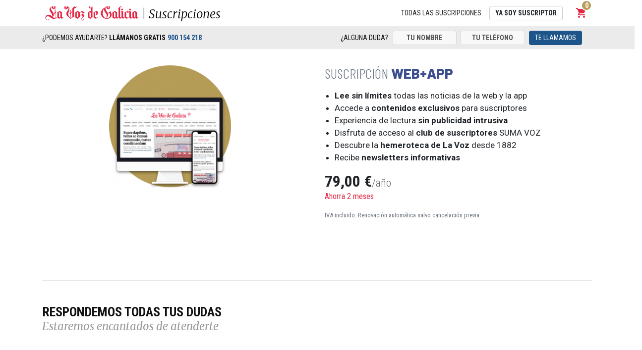

--- FILE ---
content_type: text/css
request_url: https://elquiosco.lavozdegalicia.es/modules/advancedcartrecovery/views/css/advancedcartrecovery.css
body_size: 251
content:
#advancedcartrecoverymodule .ico,
#advancedcartrecoverymodule .list-group a.list-group-item {
    cursor: pointer;
}

#advancedcartrecoverymodule .preference_description {
    font-size: 11px;
    text-align: justify;
    color: #CD8450;
}

.credit-ave {
    text-align: center;
    font-weight: 700;
    color: #000;
}

.ico-ave {
    float: left;
    margin-right: 15px;
}

#advancedcartrecoverymodule .row-popup { 
    margin: 20px 0px;
}

#advancedcartrecoverymodule textarea { 
    min-height: 300px;
}

.advancedcartrecoverypopup .offer { 
    text-align: center;
}

.advancedcartrecoverypopup .offer ul {
	list-style: none;
	font-weight: bold;
	color: #333;
}

.advancedcartrecoverypopup .offer ul li span {
	color: #d41010;
	font-size: 18px;
}

.advancedcartrecoverypopup img { 
    max-width: 100%; height: auto;
}


#advancedcartrecoverymodule #advancedcartrecoveryload {
    width: 38px;
    height: 38px;
    background: url('../img/load.gif') no-repeat center center transparent;
    margin: auto;
    display: none;
    margin-top: 10px;
}

#advancedcartrecoverymodule .result_f {
    margin-top: 10px;
}



--- FILE ---
content_type: text/css
request_url: https://elquiosco.lavozdegalicia.es/themes/lavozdegalicia/assets/css/custom.css
body_size: -32
content:
/*
 * Custom code goes here.
 * A template should always ship with an empty custom.css
 */
 
 #sucription_box #product-availability {
	 display:none !important;
 }
	 


--- FILE ---
content_type: application/javascript
request_url: https://elquiosco.lavozdegalicia.es/modules/voz_analytics/views/js/VozAnalyticActionLib.js
body_size: 2419
content:
/**
 * Variable utilizada para enviar datos
 */
var ecommerce = window.ecommerce = window.ecommerce || {};

$(document).on("phoneyou", function(event, data){
	dataLayer.push({
		'event': 'tellamamos',
		'eventCategory': 'tellamamos'
	});
});

/**
 * Boton de "Suscríbete" de la portada
 */
$(".promotion,.btn-analitica").on("click", function(event){
	var divAnalytics = $(this).parent().find(".product-analytics");
	if ($(divAnalytics).length){
		VA.addToCart(divAnalytics);
	}
});

$(".remove-from-cart").on("click", function(event){
	var divAnalytics = $(this).parent().find(".product-analytics");
	if ($(divAnalytics).length){
		origin = "sumary";
		if ($(this).closest(".dropdown").length) origin = "dropdown";
		VA.removeFromCart(divAnalytics, origin);
	}
});

/**
 * Envento addToCart generado tras añadir un producto al carrito antes de saltar a la página de revisión del pedido
 */
$(document).on("addToCart",function(event) {
//$(".add-to-cart-sso").on("click", function(event){
	/* 
  	* Añade el mismo funcionamiento que para añadir un producto al carrito, 
  	* de esta forma, solo se manda el datalayered si el producto se añade al carrito.
	*/
	var addCart = false;
	if($("#address_weekend").length > 0 
    		&& $("#address_weekend").is(':visible') 
      		&& $('#address_weekend input[name=firstname]').val().length > 0 
      		&& $('#address_weekend input[name=address1]').val().length > 0 
      		&& $('#address_weekend #selectCity').val().length > 0){
		if($('#group_4').val() != '' && $('#group_4_2').val() != '' && $('#group_4').length > 0 && $('#group_4_2').length > 0){
			addCart = true;
		}else if($('#group_4').length == 0 || $('#group_4_2').length == 0){
			addCart = true;
		}
	}else if($("#address_week").length > 0
            && $("#address_weekend").length > 0
            && $("#address_weekend").is(':visible')
            && $('#address_week input[name=firstname]').val().length > 0
            && $('#address_week input[name=address1]').val().length > 0
            && $('#address_week #selectCity').val().length > 0
            && $('#address_weekend input[name=firstname]').val().length > 0
            && $('#address_weekend input[name=address1]').val().length > 0
            && $('#address_week #selectCity').val().length > 0){
        if($('#group_4').val() != '' && $('#group_4_2').val() != '' && $('#group_4').length > 0 && $('#group_4_2').length > 0){
          addCart = true;
        }else if($('#group_4').val() != '' && $('#group_4').length > 0){
          addCart = true;
        }
	}else if($("#address_week").length > 0
    		&& $('#address_week input[name=firstname]').val().length > 0
            && $('#address_week input[name=address1]').val().length > 0
            && $('#address_week #selectCity').val().length > 0){
		if($('#group_4').val() != '' && $('#group_4_2').val() != '' && $('#group_4').val() != null && $('#group_4_2').val() != null){
			addCart = true;
		}else if($('#group_4').val() != '' && $('#group_4').val() != null){
			addCart = true;
		}
	}else if($("#address_week").length == 0 && $("#address_weekend").length == 0){
		if($('#group_4').val() != ''){
			addCart = true;
		}else if($('#group_4').length == 0){
			addCart = true;
		}
	}
    if(addCart && !$(this).hasClass('step2-send')){
    	$(this).addClass("step2-send");
		$(".blockcart .remove-from-cart").each(function(element){
			var divAnalytics = $(this).parent().find(".product-analytics");
			if ($(divAnalytics).length){
				VA.removeFromCart(divAnalytics, "automatic");
			}
		});
		VA.step2($(this).closest(".product-information").find(".product-analytics"));
    }
	console.debug("addToCart");
});

/**
 * Boton "Pagar"
 */
$("#payment-confirmation .button-payment").on("click", function(event){
	VA.step3(null);
});

var VozAnalytics = {

	/**
	 * Construye el objeto "product", en funcion del "contenido" y el producto seleccionado
	 */
	getProduct: function (divAnalytics) {
		if (!divAnalytics || !$(divAnalytics).length) divAnalytics = $('.product-analytics');
		var clientID = 'null';
		var _ga=$.cookie("_ga");
		if (_ga) clientID = _ga.replace(/GA\d*\.\d*\./,"");
		var userID = $.cookie('_ssoi')?$.cookie('_ssoi'):'Unknown';
		
		return {
			'name': contenido.atribucion.titulocanonical?contenido.atribucion.titulocanonical:contenido.titulo, // Titulo original del contenido
			'id': contenido.id, // ID de la publicación
			'brand': contenido.atribucion.delegaciones, // Recoger delegación
			'category': contenido.atribucion.pathlevel1, // Recoger seccionPublicacion
			'dimension40': contenido.atribucion.statuspaywall, // Recoger Status Paywall
			'dimension41': contenido.atribucion.formato, // Recoger formato contenido
			'dimension42': 'web', // Recoger superficie contenido
			'dimension43': contenido.atribucion.firmas, // Recoger autor
			'dimension44': contenido.titulo, // Titulo del contenido
			'dimension45': contenido.atribucion.fechapublicacion, // Recoger fechaPublicacion
			'dimension46': contenido.atribucion.urlcanonical, // Recoger url canonica
			'dimension47': contenido.atribucion.seccion, // Recoger seccionPublicacion
			'dimension48': contenido.atribucion.pathlevel2, // Recoger pathlevel2
			'dimension54': $(divAnalytics).data('analytics-perpago'), //Periodicidad de pago
			'dimension55': contenido.atribucion.etiquetas, // Recoger tags del contenido
			'dimension56': contenido.atribucion.horapublicacion, // Recoger hora de publicacion
			'dimension57': userID, // Recoger userID
			'dimension58': clientID, // Recoger clientID
			'price': $(divAnalytics).data('analytics-price'),
			'variant': $(divAnalytics).data('analytics-product'), // Recoger tipo de subscripción
			'coupon': $(divAnalytics).data('analytics-coupon'), // Recoger cupón
			'quantity': 1
		}
	},
	
	/**
	 * Delete All cookies
	 */
	deleteCookies: function(){
		$.cookie("voz_analytics_step1", null, {path: '/'});
		$.cookie("voz_analytics_step2", null, {path: '/'});
	},
	
	/**
	 * evento add to cart
	 */
	addToCart: function (divAnalytics){
		var product = this.getProduct(divAnalytics);
		this.deleteCookies();
		dataLayer.push({
			'event': 'addToCart',
			'eventCategory': 'addToCart_quiosco',
			'ecommerce': {
				'currencyCode':prestashop.currency.iso_code,
				'add':{
					'products':[product]
				}
			}
		});
	},

	/**
	 * Evento remove form cart
	 */
	removeFromCart: function(divAnalytics, origin){
		var product = this.getProduct(divAnalytics);
		//Se recuperan del divAnalytics
		product.dimension49 = $(divAnalytics).data('analytics-edsemana');
		product.dimension50 = $(divAnalytics).data('analytics-edfinde');
		product.dimension51 = $(divAnalytics).data('analytics-codpos');
		product.dimension52 = $(divAnalytics).data('analytics-localidad');
		dataLayer.push({
			'event': 'removeFromCart',
			'eventCategory': 'removeFromCart_'+origin,
			'ecommerce': {
				'currencyCode':prestashop.currency.iso_code,
				'remove':{
					'products':[product]
				}
			}
		});
	},
	
	/**
	 * STEP 1: Identificacion del usuario
	 */
	step1: function(divAnalytics, tipoLogin){
		//Si ya se envio el step1, no se vuelve a enviar
		if($.cookie("voz_analytics_step1") != null && $.cookie("voz_analytics_step1").length > 0){
			return;
		}		
		$.cookie("voz_analytics_step1", tipoLogin, {path: '/',secure:true,samesite:'Lax'});
		if (!divAnalytics || !$(divAnalytics).length) divAnalytics = $('.product-additional-info .product-analytics');
		var product = this.getProduct(divAnalytics);
		product.metric18 = 1;
		
		dataLayer.push({
			'event': 'checkout',
			'eventCategory': 'checkout_iniciarsesion',
			'ecommerce': {
				'checkout':{
					'actionField':{
						'step': 1,
						'option': tipoLogin
					},
					'products':[product]
				}
			}
		});
	},
	
	/**
	 * STEP 2: Datos de edicion
	 */
	step2: function(divAnalytics){
		//Si ya se envio el step2, no se vuelve a enviar
		if($.cookie("voz_analytics_step2") != null && $.cookie("voz_analytics_step2").length > 0){
			return;
		}
		//Solamente lo enviamos si se ha enviado el step1
		if($.cookie("voz_analytics_step1") != null && $.cookie("voz_analytics_step1").length > 0){
			$.cookie("voz_analytics_step2", "send", {path: '/',secure:true,samesite:'Lax'});
			
			var product = this.getProduct(divAnalytics);
			//Datos de edicion y direcciones
			var edSemana = $("#group_4").length?$("#group_4 option:selected").attr("title"):' ';
			var edFinde = $("#group_4_2").length?$("#group_4_2 option:selected").attr("title"):' ';
			var codPos = '';
			var localidad = '';
			var divAddress = $("#address_week").length?$("#address_week"):$("#address_weekend");
			if ($(divAddress).length){
				codPos = $(divAddress).find("*[name='postcode']").val();
				localidad = $(divAddress).find("*[name='city']").val();
			}
			product.dimension49 = edSemana;
			product.dimension50 = edFinde;
			product.dimension51 = codPos;
			product.dimension52 = localidad;
			product.metric16 = product.quantity;
			
			dataLayer.push({
				'event': 'checkout',
				'eventCategory': 'checkout_seleccionarediccion',
				'ecommerce': {
					'checkout':{
						'actionField':{
							'step': 2,
							'option': product.dimension49 + "|" + product.dimension50
						},
						'products':[product]
					}
				}
			});
		}
	},
	
	/**
	 * STEP 3: Forma de pago
	 */
	step3: function(divAnalytics){
		if (!divAnalytics || !$(divAnalytics).length) divAnalytics = $('.product-analytics');
		if (!divAnalytics || !$(divAnalytics).length) return;
		var product = this.getProduct(divAnalytics);
		//Se recuperan del divAnalytics
		product.dimension49 = $(divAnalytics).data('analytics-edsemana');
		product.dimension50 = $(divAnalytics).data('analytics-edfinde');
		product.dimension51 = $(divAnalytics).data('analytics-codpos');
		product.dimension52 = $(divAnalytics).data('analytics-localidad');
		//Datos de forma de pago
		product.metric17 = product.quantity;
		
		this.deleteCookies();
		
		dataLayer.push({
			'event': 'checkout',
			'eventCategory': 'checkout_pago',
			'ecommerce': {
				'checkout':{
					'actionField':{
						'step': 3,
						'option': $(".payment-options input.option-payment:checked").data('payment-type')
					},
					'products':[product]
				}
			}
		});
	},
	
	/**
	 * Confirmacion de compra
	 */
	purchase: function(divAnalytics, transaccion){
		if (!divAnalytics || !$(divAnalytics).length) divAnalytics = $('.product-analytics');
		var product = this.getProduct(divAnalytics);
		//Se recuperan del divAnalytics
		product.dimension49 = $(divAnalytics).data('analytics-edsemana');
		product.dimension50 = $(divAnalytics).data('analytics-edfinde');
		product.dimension51 = $(divAnalytics).data('analytics-codpos');
		product.dimension52 = $(divAnalytics).data('analytics-localidad');
		product.dimension53 = $(divAnalytics).data('analytics-metodo');
		
		this.deleteCookies();
		
		dataLayer.push({
			'event': 'purchase',
			'eventCategory': 'purchase',
			'ecommerce': {
				'purchase':{
					'actionField': transaccion,
					'products':[product]
				}
			}
		});
	}

};

var VA = VozAnalytics;